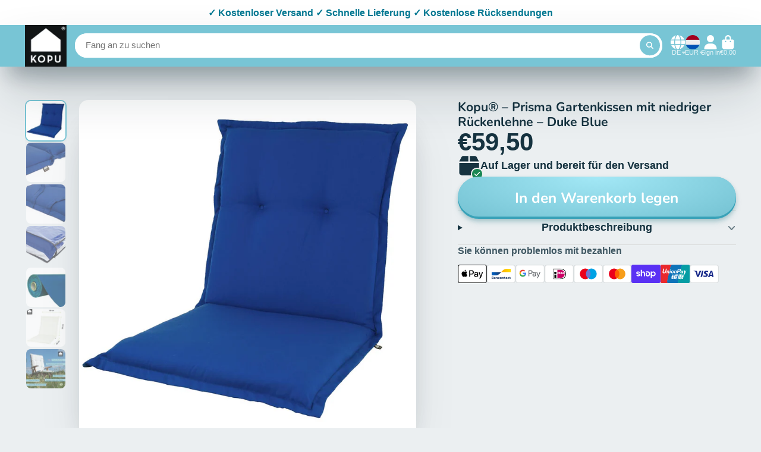

--- FILE ---
content_type: text/javascript
request_url: https://www.kopu.nl/cdn/shop/t/4/assets/products-counter.js?v=68327220358392992061673460901
body_size: -416
content:
(async()=>{const{Core}=await importModule("Core"),{$hide,$show}=await importModule("Utils");customElements.define("products-counter",class extends Core{subscriptions={"buyWith:change":"_updateCounter"};render(){this.count=1,this.subscribe("buyWith:change")}_updateCounter({selected}){if(selected?this.count++:this.count--,this.count>1){$show(this),this.textContent=this.count;return}$hide(this)}})})();
//# sourceMappingURL=/cdn/shop/t/4/assets/products-counter.js.map?v=68327220358392992061673460901


--- FILE ---
content_type: text/javascript
request_url: https://www.kopu.nl/cdn/shop/t/4/assets/slideshow-thumbnails.js?v=71319297450218405961673460897
body_size: -258
content:
(async()=>{const{Core}=await importModule("Core"),CN_ACTIVE="!active";customElements.define("slideshow-thumbnails",class extends Core{elements={items:"*[data-item]"};async render(){this.$ref&&(await this._initRefSlider(),this._handleItemsClick(),this._handleSlideChange())}async _initRefSlider(){await customElements.whenDefined(this.$ref.localName),this._updateActive()}_handleSlideChange(){this.$ref.slider.on("slideChange",this._updateActive.bind(this))}_handleItemsClick(){this.$items.map(($item,index)=>{$item.addEventListener("click",()=>this.$ref.slider.slideTo(index))})}_updateActive(){this.active=this.$ref.slider.activeIndex,this._scrollToActiveView()}_scrollToActiveView(){this.scroll(0,this.$activeItem.offsetTop-this.$activeItem.offsetHeight*3)}get $ref(){return document.querySelector(this.getAttribute("ref"))}set active(index){const $item=this.$items[index];this.$activeItem!==$item&&(this.$activeItem&&this.$activeItem.classList.remove(CN_ACTIVE),$item.classList.add(CN_ACTIVE),this.$activeItem=$item)}})})();
//# sourceMappingURL=/cdn/shop/t/4/assets/slideshow-thumbnails.js.map?v=71319297450218405961673460897
